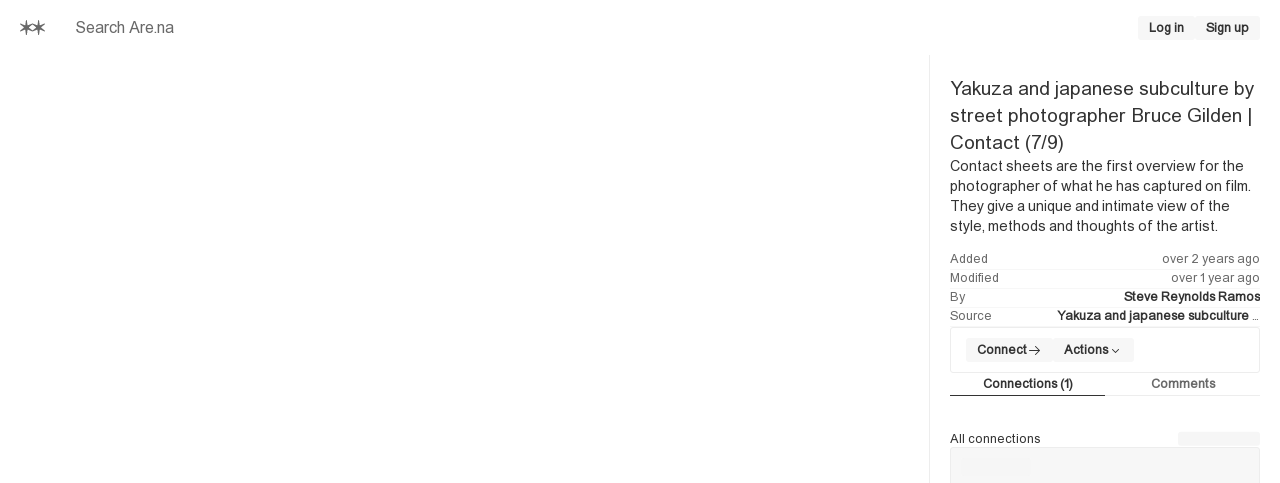

--- FILE ---
content_type: application/javascript; charset=utf-8
request_url: https://www.are.na/_next/static/chunks/pages/block/%5BblockId%5D/connections-2769473cfe4fa55f.js?dpl=dpl_GPTzuVyB8hc1banniU3qWKUyYQC2
body_size: 2388
content:
(self.webpackChunk_N_E=self.webpackChunk_N_E||[]).push([[8302],{5294:(e,n,t)=>{"use strict";t.r(n),t.d(n,{default:()=>P});var r=t(28888),i=t(37876),s=t(86355),l=t(73568),o=t(64496),a=t(5150),c=t(81557),d=t(52701),u=t(30531),h=t(89099),x=t(10873),m=t(51640),_=t(51521);function f(){let e=(0,r._)(['\n  query BlockConnectionsQuery($id: ID!, $page: Int!, $per: Int!) {\n    block: blokk(id: $id) {\n      ...BlockConnectionsFragment\n      ... on Model {\n        id\n      }\n    }\n  }\n\n  fragment BlockConnectionsFragment on Konnectable {\n    ... on Model {\n      id\n    }\n    ... on Block {\n      counts {\n        channels\n      }\n    }\n    ... on ConnectableInterface {\n      public_connections: connections(page: $page, per: $per, direction: ASC) {\n        id\n        created_at(format: "%B %Y")\n        channel {\n          ...GridCellChannelFragment\n          id\n        }\n      }\n    }\n  }\n']);return f=function(){return e},e}let p=o.t7,j=e=>{let{id:n}=e,{query:t}=(0,h.useRouter)(),r=Number(t.page)||1,[{data:s,error:o,fetching:f}]=(0,u.Aw$)({variables:{id:n.toString(),page:r,per:p}});if(o)throw o;if(f||!s||!s.block)return(0,i.jsx)(l.B,{gap:"$2",children:(0,i.jsx)(_.C,{per:p})});let j="counts"in s.block?s.block.counts.channels:0,g=(0,x.o)(s.block.public_connections);return 0===j?(0,i.jsx)(m.P,{children:"Nothing yet"}):(0,i.jsxs)(l.B,{gap:"$2",children:[0===g.length?(0,i.jsx)(_.C,{per:p}):(0,i.jsx)(a.JT,{children:g.map(e=>{let{channel:n}=e;return(0,i.jsx)(c.sT,{channel:n},n.id)})}),(0,i.jsx)(d.is,{total:j,per:p})]})};(0,s.J1)(f());var g=t(66002),b=t(57211);function k(){let e=(0,r._)(["\n  fragment BlockConnectionsMetadataFragment on Konnectable {\n    ...BlockMetadataDefinitionListFragment\n  }\n"]);return k=function(){return e},e}let y=e=>{let{block:n}=e;return(0,i.jsx)(b.OS,{children:(0,i.jsxs)(b.Eu,{children:[(0,i.jsx)(b.rv,{children:"Info"}),(0,i.jsx)(g.S,{block:n})]})})},$=()=>(0,i.jsx)(b.OS,{children:(0,i.jsxs)(b.Eu,{children:[(0,i.jsx)(b.rv,{children:"Info"}),(0,i.jsx)(g.v,{})]})});(0,s.J1)(k());var C=t(97483),v=t(74346),w=t(33964),I=t(53221),B=t(83656),S=t(77328),E=t.n(S),F=t(48230),D=t.n(F);function N(){let e=(0,r._)(["\n  query BlockConnectionsPageQuery($id: ID!) {\n    block: blokk(id: $id) {\n      ...BlockConnectionsMetadataFragment\n      ... on Model {\n        id\n      }\n      ... on ConnectableInterface {\n        href\n        title\n      }\n    }\n  }\n"]);return N=function(){return e},e}function P(){let{query:{blockId:e},isReady:n}=(0,h.useRouter)(),[{data:t,error:r,fetching:s}]=(0,u.DUx)({variables:{id:String(e)},pause:!n});if(r)throw r;if(s||!t||!t.block)return(0,i.jsx)(A,{id:String(e)});let l=t.block,o=l.title.trim()||l.id.toString();return(0,i.jsxs)(i.Fragment,{children:[(0,i.jsx)(w.p,{title:o?"Connections | ".concat(o," | Are.na"):"Connections | Are.na"}),(0,i.jsxs)(I.Y,{children:[(0,i.jsx)(v.Y,{children:(0,i.jsxs)(C.Qp,{children:[(0,i.jsx)(D(),{href:l.href,children:o}),(0,i.jsx)(i.Fragment,{children:"Connections"})]})}),(0,i.jsx)(B.h,{y:["$4","$7"]}),(0,i.jsx)(y,{block:l}),(0,i.jsx)(B.h,{y:["$6","$8"]}),(0,i.jsx)(j,{id:l.id})]})]})}let A=e=>{let{id:n}=e;return(0,i.jsxs)(i.Fragment,{children:[(0,i.jsx)(E(),{children:(0,i.jsx)("title",{children:"Are.na"})}),(0,i.jsxs)(I.Y,{children:[(0,i.jsx)(v.Y,{children:(0,i.jsxs)(C.Qp,{children:[(0,i.jsx)(i.Fragment,{children:n}),(0,i.jsx)(i.Fragment,{children:"Connections"})]})}),(0,i.jsx)(B.h,{y:["$4","$7"]}),(0,i.jsx)($,{}),(0,i.jsx)(B.h,{y:["$6","$8"]}),(0,i.jsx)(_.C,{})]})]})};(0,s.J1)(N())},45868:(e,n,t)=>{(window.__NEXT_P=window.__NEXT_P||[]).push(["/block/[blockId]/connections",function(){return t(5294)}])},51521:(e,n,t)=>{"use strict";t.d(n,{C:()=>o});var r=t(37876),i=t(57465),s=t(5150),l=t(70264);let o=e=>{let{per:n=24}=e,{preferences:t}=(0,l.gc)();return(0,r.jsx)(s.JT,{layout:t.gridLayout,children:Array.from({length:n}).map((e,n)=>(0,r.jsx)(i.A,{},n))})}},52701:(e,n,t)=>{"use strict";t.d(n,{RT:()=>j,is:()=>p});var r=t(37876),i=t(94858),s=t(64496),l=t(84704),o=t(63363),a=t(92952),c=t(28996),d=t(44701),u=t(5125),h=t(61847),x=t(48230),m=t.n(x),_=t(89099),f=t(14232);let p=e=>{let{onChange:n,per:t,total:l}=e,a=(0,_.useRouter)(),d=(0,i.a)(),[h,x]=(0,f.useState)(d.toString());(0,f.useEffect)(()=>{x(d.toString())},[d]);let{nextPage:m,prevPage:p,totalPages:j}=(0,s.WQ)({currentPage:d,per:t,total:l});return j<=1?null:(0,r.jsxs)(g,{children:[(0,r.jsx)(b,{label:"Previous",page:p,onClick:n,disabled:1===d}),(0,r.jsxs)(o.a,{css:{display:"flex",flexDirection:"row",gap:"$2",alignItems:"center"},children:[(0,r.jsx)(c.pd,{"aria-label":"Current page number",value:h,onChange:e=>{x(e.currentTarget.value)},onKeyDown:e=>{if("Enter"===e.key){let e=Number(h);e>0&&e<=j&&a.push({query:{...a.query,page:e}})}},css:{width:"$7",textAlign:"center",height:30}}),(0,r.jsx)(u.E,{size:"sm",children:"of"}),(0,r.jsx)(u.E,{size:"sm",css:{fontWeight:"bold",color:"$link"},children:j})]}),(0,r.jsx)(b,{label:"Next",page:m,onClick:n,disabled:d===j})]})},j=e=>{let{total:n}=e;return(0,r.jsxs)(g,{children:[(0,r.jsx)(b,{label:"Previous",page:1,disabled:!0}),(0,r.jsxs)(o.a,{css:{display:"flex",flexDirection:"row",gap:"$2",alignItems:"center"},children:[(0,r.jsx)(d.E,{css:{height:30,width:"$7",borderRadius:"$1"}}),(0,r.jsx)(u.E,{size:"sm",children:"of"}),(0,r.jsx)(u.E,{size:"sm",css:{color:"$link",fontWeight:"bold"},children:n||"—"})]}),(0,r.jsx)(b,{label:"Next",page:1,disabled:!0})]})},g=(0,l.pH)("div",{display:"flex",flexDirection:"row",alignItems:"center",gap:"$8",color:"$link",mx:"auto",width:"fit-content"}),b=e=>{let{page:n,label:t,disabled:i,tabIndex:s,onClick:l}=e,o=(0,_.useRouter)();return(0,r.jsx)(a.$,{size:"icon",onClick:()=>{l&&l(n)},tabIndex:s,"aria-label":t,...i?{disabled:!0}:{as:m(),href:{pathname:o.asPath.split("?")[0],query:{...o.query,page:n}}},children:(()=>{switch(t){case"First":return(0,r.jsx)(h.jvd,{});case"Last":return(0,r.jsx)(h.QZK,{});case"Next":return(0,r.jsx)(h.vKP,{});case"Previous":return(0,r.jsx)(h.YJP,{});default:return t}})()},n)}},66002:(e,n,t)=>{"use strict";t.d(n,{S:()=>c,v:()=>d});var r=t(28888),i=t(37876),s=t(84959),l=t(95506),o=t(86355);function a(){let e=(0,r._)(['\n  fragment BlockMetadataDefinitionListFragment on Konnectable {\n    __typename\n    ... on Model {\n      id\n      created_at(relative: true)\n      created_at_timestamp: created_at(format: "%b %e, %Y, %l:%M %p %Z")\n      updated_at(relative: true)\n      updated_at_timestamp: updated_at(format: "%b %e, %Y, %l:%M %p %Z")\n    }\n    ... on ConnectableInterface {\n      user {\n        id\n        name\n        href\n      }\n      source {\n        title\n        url\n      }\n    }\n    ... on PendingBlock {\n      remote_source_url\n    }\n    ... on Image {\n      original_dimensions {\n        width\n        height\n      }\n    }\n    ... on Attachment {\n      file_url\n      file_size\n      file_extension\n      file_content_type\n    }\n  }\n']);return a=function(){return e},e}let c=e=>{let{block:n}=e;return(0,i.jsx)(s.u,{definitions:[{term:"Added",description:(0,i.jsx)(l.m_,{label:n.created_at_timestamp,children:(0,i.jsx)("div",{children:n.created_at})})},...n.created_at!==n.updated_at?[{term:"Modified",description:(0,i.jsx)(l.m_,{label:n.updated_at_timestamp,children:(0,i.jsx)("div",{children:n.updated_at})})}]:[],...n.user?[{term:"By",description:n.user.name,href:n.user.href}]:[],..."PendingBlock"===n.__typename&&n.remote_source_url?[{term:"Source",description:n.remote_source_url,href:n.remote_source_url}]:[],...n.source&&n.source.url&&n.source.title?[{term:"Source",description:n.source.title,href:n.source.url}]:[],..."Image"===n.__typename&&n.original_dimensions&&n.original_dimensions.width&&n.original_dimensions.height?[{term:"Dimensions",description:"".concat(n.original_dimensions.width," \xd7 ").concat(n.original_dimensions.height),tabular:!0}]:[],..."Attachment"===n.__typename&&n.file_size&&n.file_content_type&&n.file_url&&n.file_extension?[{term:"Content Type",description:n.file_content_type},{term:"File Size",description:n.file_size},{term:"Download",description:"Download .".concat(n.file_extension),href:n.file_url}]:[]]})},d=()=>(0,i.jsx)(s.f,{length:4});(0,o.J1)(a())},94858:(e,n,t)=>{"use strict";t.d(n,{a:()=>i});var r=t(89099);let i=()=>{let{query:{page:e}}=(0,r.useRouter)();return Number(e)||1}}},e=>{e.O(0,[8096,2705,7880,636,6593,8792],()=>e(e.s=45868)),_N_E=e.O()}]);